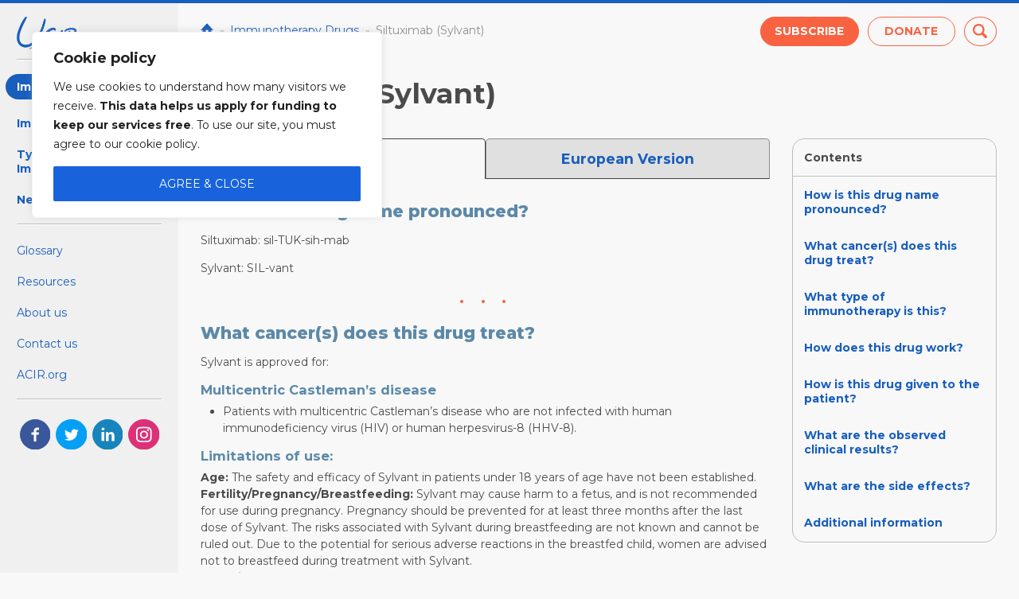

--- FILE ---
content_type: text/html; charset=UTF-8
request_url: https://www.ucir.org/immunotherapy-drugs/siltuximab
body_size: 4907
content:
<!doctype html> <html lang=en> <head> <script>(function(w,d,s,l,i){w[l]=w[l]||[];w[l].push({'gtm.start':
    new Date().getTime(),event:'gtm.js'});var f=d.getElementsByTagName(s)[0],
    j=d.createElement(s),dl=l!='dataLayer'?'&l='+l:'';j.async=true;j.src=
    'https://www.googletagmanager.com/gtm.js?id='+i+dl;f.parentNode.insertBefore(j,f);
    })(window,document,'script','dataLayer','GTM-TDNGZ745');</script> <meta charset=utf-8> <meta http-equiv=x-ua-compatible content="ie=edge"> <meta name=viewport content="width=device-width, initial-scale=1.0"> <title>Siltuximab (Sylvant) Drug Info</title> <meta name=description content="Description of Siltuximab (Sylvant)"> <meta property="og:title" content="Siltuximab (Sylvant) Drug Info"> <meta property="og:description" content="Description of Siltuximab (Sylvant)"> <meta property="og:image" content="/images/uploads/sylvant_moa.jpg"> <link rel=icon type="image/png" href="/images/ui/favicon.png"> <link href="https://fonts.googleapis.com/css?family=Montserrat:300,400,700,800&display=swap" rel=stylesheet> <link rel=stylesheet href="/stylesheets/drugs-detail.css" media=all> <script defer src="https://www.googletagmanager.com/gtag/js?id=UA-97431733-2"></script> </head> <body class="drugs-detail mobile-sidebar-closed"> <noscript><iframe src="https://www.googletagmanager.com/ns.html?id=GTM-TDNGZ745" height=0 width=0 style="display:none;visibility:hidden"></iframe></noscript> <div id=top></div> <nav aria-label="Main navigation"> <a href="#main-content" id=skip-link>Skip to main content</a> <a href="/" title=UCIRn id=logo-link class=desktop-only> <img src="/images/ui/ucir-logo.png" alt="Understanding Cancer Immunotherapy Research" focusable=false /> </a> <hr class=desktop-only /> <ul class=primary> <li> <a class=active aria-current=page href="/immunotherapy-drugs" title="Immunotherapy Drugs"> Immunotherapy Drugs <span class="border-effect desktop-only" aria-hidden=true></span> </a> </li> <li> <a class="" aria-current=false href="/immunology-101" title="Immunology 101"> Immunology 101 <span class="border-effect desktop-only" aria-hidden=true></span> </a> </li> <li> <a class="" aria-current=false href="/therapies" title="Types of Immunotherapy"> Types of Immunotherapy <span class="border-effect desktop-only" aria-hidden=true></span> </a> </li> <li> <a class="" aria-current=false href="/news" title=News> News <span class="border-effect desktop-only" aria-hidden=true></span> </a> </li> </ul> <hr/> <ul class=secondary> <li> <a class="" aria-current=false href="/glossary" title=Glossary> Glossary <span class="border-effect desktop-only" aria-hidden=true></span> </a> </li> <li> <a class="" aria-current=false href="/resources" title=Resources> Resources <span class="border-effect desktop-only" aria-hidden=true></span> </a> </li> <li> <a class="" aria-current=false href="/about-us" title="About us"> About us <span class="border-effect desktop-only" aria-hidden=true></span> </a> </li> <li> <a class="" aria-current=false href="/contact" title="Contact us"> Contact us <span class="border-effect desktop-only" aria-hidden=true></span> </a> </li> <li> <a href="https://acir.org" title="ACIR.org"> ACIR.org <span class="border-effect desktop-only" aria-hidden=true></span> </a> </li> </ul> <hr/> <ul class=social> <li> <a href="https://www.facebook.com/ucirorg/" title="Follow us on Facebook" target=_blank rel="noopener noreferrer"> <img src="/images/ui/facebook.svg" alt=Facebook /> </a> </li> <li> <a href="https://twitter.com/UCIR_org" title="Follow us on Twitter" target=_blank rel="noopener noreferrer"> <img src="/images/ui/twitter.svg" alt=Twitter /> </a> </li> <li> <a href="https://www.linkedin.com/company/ucir/" title="Follow us on LinkedIn" target=_blank rel="noopener noreferrer"> <img src="/images/ui/linkedin.svg" alt=LinkedIn /> </a> </li> <li> <a href="https://www.instagram.com/ucir_org/" title="Follow us on Instagram" target=_blank rel="noopener noreferrer"> <img src="/images/ui/instagram.svg" alt=Instagram /> </a> </li> </ul> </nav> <header> <div id=header-nav> <nav id=header-nav-inner aria-label="Secondary navigation"> <a class=switch href="/subscribe" title="Subscribe to our newsletter"> Subscribe </a> <a class="switch hollow" href="https://ucir-donation-page.raisely.com/" title=Donate> Donate </a> <a class="switch hollow wrap" href="/search" title="Search on the UCIR website"> <img src="/images/ui/search.svg" alt="" aria-hidden=true /> <span class=visually-hidden>Search</span> </a> <a id=like-button class=off-screen href="#top" title="Subscribe to our mailing list / Donate" aria-hidden=true> <img src="/images/ui/icon-heart.svg" alt="Like icon"/> </a> </nav> </div> </header> <main id=main-content> <nav aria-label=Breadcrumb id=header-breadcrumbs class=desktop-only> <ol> <li> <a href="/"> <img src="/images/ui/home-blue.svg" alt=""/> <span class=visually-hidden>Return to the homepage</span> </a> </li> <li> <a href="/immunotherapy-drugs" title="Immunotherapy Drugs"> <span>Immunotherapy Drugs</span> </a> </li> <li> <span aria-current=page>Siltuximab (Sylvant)</span> </li> </ol> </nav> <h1>Siltuximab (Sylvant)</h1> <div class=wrapper> <div id=content> <div id=content-switch> <button type=button class=active data-region=us>US Version</button> <button type=button data-region=eu>European Version</button> </div> <article> <div class=locale-specific-content id=content-us aria-label="US Content"> <h2 id=how-is-this-drug-name-pronounced class=dynamic-anchor>How is this drug name pronounced?</h2> <div class=markdown><p>Siltuximab: sil-TUK-sih-mab</p> <p>Sylvant: SIL-vant</p> </div> <hr class=dotted /> <h2 id=what-cancers-does-this-drug-treat class=dynamic-anchor>What cancer(s) does this drug treat?</h2> <div class=markdown><p>Sylvant is approved for:</p> <h3 id=multicentric-castlemans-disease>Multicentric Castleman’s disease</h3> <ul> <li>Patients with multicentric Castleman’s disease who are not infected with human immunodeficiency virus (HIV) or human herpesvirus-8 (HHV-8).</li> </ul> <h3 id=limitations-of-use>Limitations of use:</h3> <p><strong>Age:</strong> The safety and efficacy of Sylvant in patients under 18 years of age have not been established.<br/> <strong>Fertility/Pregnancy/Breastfeeding:</strong> Sylvant may cause harm to a fetus, and is not recommended for use during pregnancy. Pregnancy should be prevented for at least three months after the last dose of Sylvant. The risks associated with Sylvant during breastfeeding are not known and cannot be ruled out. Due to the potential for serious adverse reactions in the breastfed child, women are advised not to breastfeed during treatment with Sylvant.<br/> <strong>Infections:</strong> Sylvant should not be administered to patients with severe infections until the infection goes away. Sylvant may mask signs of an infection (e.g., by reducing fever) and patients should be carefully monitored by a physician during treatment with Sylvant in order to detect infections.<br/> <strong>Vaccinations:</strong> Patients should not receive live virus vaccinations (e.g., chickenpox or measles, mumps, and rubella (MMR)) during treatment with Sylvant.<br/> <strong>Interactions with other drugs:</strong> Dose adjustments may become necessary for patients treated with CYP450 substrates (e.g., warfarin, cyclosporin, theophylline) or CYP3A4 substrate drugs (e.g., oral contraceptives, lovastatin, atorvastatin) at the start or discontinuation of treatment with Sylvant.</p> </div> <hr class=dotted /> <h2 id=what-type-of-immunotherapy-is-this class=dynamic-anchor>What type of immunotherapy is this?</h2> <div class=markdown><p><a href="https://ucir.org/therapies/antibody-based-therapy">Antibody therapy</a></p> <ul> <li><a href="https://ucir.org/glossary#cell%20growth">Cell growth</a> inhibitor</li> </ul> </div> <hr class=dotted /> <h2 id=how-does-this-drug-work class=dynamic-anchor>How does this drug work?</h2> <div class=markdown><ul> <li>Target: IL-6</li> </ul> <p>Sylvant is an <a href="https://ucir.org/glossary#Antibody">antibody</a> that attaches to a <a href="https://ucir.org/glossary#Protein">protein</a> molecule called <a href="https://ucir.org/glossary#Interleukin%20%28IL%29">interleukin</a> 6 (IL-6). IL-6 is produced by many different types of immune cells, including <a href="https://ucir.org/glossary#T%20cell">T cells</a>, <a href="https://ucir.org/glossary#B%20Cell">B cells</a>, and <a href="https://ucir.org/glossary#Monocyte">monocytes</a>, and when it is produced at normal levels, IL-6 plays a role in regulating the activity of the immune system. In multicentric Castleman’s disease, IL-6 is often present at higher than normal levels. Elevated levels of IL-6 cause <a href="https://ucir.org/glossary#Lymphocytes">lymphocytes</a> (particularly B cells) to multiply too rapidly and accumulate within lymph nodes, leading to the enlargement of the <a href="https://ucir.org/glossary#Lymph%20node">lymph nodes</a> and other symptoms of the disease.</p> <p>Sylvant binds to IL-6 in such a way that prevents IL-6 from binding to the IL-6 receptor (which may be floating freely in body fluids or found on the surface of immune cells). This prevents lymphocytes from multiplying out of control, thus reducing the size of the lymph nodes and other symptoms of the disease.</p> <p><img src="/images/uploads/sylvant_moa.jpg" alt="Illustration showing how Sylvant works" title="Illustration showing how Sylvant works"/></p> </div> <hr class=dotted /> <h2 id=how-is-this-drug-given-to-the-patient class=dynamic-anchor>How is this drug given to the patient?</h2> <div class=markdown><p>Prior to the administration of each dose of Sylvant, patients are checked for blood cell counts and hemoglobin levels. This is done prior to every dose during the first year of treatment, and prior to every third dose after one year.</p> <p>Sylvant is administered via a tube into a vein (intravenous infusion, or I.V.) over one hour every three weeks, and does not require a hospital stay.</p> </div> <hr class=dotted /> <h2 id=what-are-the-observed-clinical-results class=dynamic-anchor>What are the observed clinical results?</h2> <div class=markdown><p>It is important to keep in mind that each patient’s actual outcome is individual and may be different from the results found in the clinical studies. In addition, with immunotherapy, sometimes it takes several months for responses to be observed.</p> <h3 id=multicentric-castlemans-disease>Multicentric Castleman’s disease</h3> <p>In a clinical trial, 79 patients with multicentric Castleman’s disease were treated with either:</p> <ul> <li>Sylvant and best supportive care, <strong>OR</strong></li> <li>placebo and best supportive care</li> </ul> <p><img src="/images/uploads/sylvant.png" alt="Results after treatment with Sylvant and best supportive care vs placebo and best supportive care (diagram)" title="Results after treatment with Sylvant and best supportive care vs placebo and best supportive care (diagram)"/></p> </div> <hr class=dotted /> <h2 id=what-are-the-side-effects class=dynamic-anchor>What are the side effects?</h2> <div class=markdown><p>The most common side effects of Sylvant include rash, itching, upper respiratory tract infection, swelling of hands and feet, pain in limbs and joints, weight gain, diarrhea, and increased levels of uric acid in the blood. Other common side effects of Sylvant include urinary tract infection, kidney problems, low cell counts for infection-fighting <a href="https://ucir.org/glossary#Neutrophil">neutrophils</a>, low platelets, dizziness, headache, high blood pressure, nausea, abdominal pain, vomiting, acid reflux, heartburn, and canker sores.</p> <p>Sylvant can cause side effects that can become serious or life-threatening. Some of the serious side effects related to Sylvant include severe infections, severe allergic reactions, reactions related to the infusion, and development of a hole in the stomach or intestine. Sylvant should be discontinued for patients who experience severe reactions related to the infusion or severe allergic reactions to the treatment.</p> <p>Patients should report any symptoms to their healthcare provider, who can then initiate actions to limit or reverse the side effects. For a more complete list of possible side effects, see the full prescribing information.</p> </div> <hr class=dotted /> <h2 id=additional-information class=dynamic-anchor>Additional information</h2> <div class=markdown><h3 id=manufacturer>Manufacturer</h3> <p>Janssen Biotech in the US, EUSA Pharma in Europe</p> <h3 id=approval>Approval</h3> <p>FDA and EMA</p> <h3 id=links-to-drug-websites>Links to drug websites</h3> <ul> <li><strong>US:</strong> <a href="https://www.sylvant.com/">https://www.sylvant.com/</a></li> <li><strong>Europe:</strong> <a href="https://www.ema.europa.eu/en/medicines/human/EPAR/sylvant">https://www.ema.europa.eu/en/medicines/human/EPAR/sylvant</a></li> </ul> <p><em>Last updated on January 15, 2021</em></p> </div> </div> <div class=locale-specific-content id=content-eu aria-hidden=true aria-label="EU Content"> <h2 id=how-is-this-drug-name-pronounced class=dynamic-anchor>How is this drug name pronounced?</h2> <div class=markdown><p>Siltuximab: sil-TUK-sih-mab</p> <p>Sylvant: SIL-vant</p> </div> <hr class=dotted /> <h2 id=what-cancers-does-this-drug-treat class=dynamic-anchor>What cancer(s) does this drug treat?</h2> <div class=markdown><p>Sylvant is approved for:</p> <h3 id=multicentric-castlemans-disease>Multicentric Castleman’s disease</h3> <ul> <li>Patients with multicentric Castleman’s disease who are not infected with human immunodeficiency virus (HIV) or human herpesvirus-8 (HHV-8).</li> </ul> <h3 id=limitations-of-use>Limitations of use:</h3> <p><strong>Age:</strong> The safety and efficacy of Sylvant in patients under 17 years of age have not been established.<br/> <strong>Fertility/Pregnancy/Breastfeeding:</strong> Sylvant may cause harm to a fetus, and is not recommended for use during pregnancy. Pregnancy should be prevented for at least three months after the last dose of Sylvant. The risks associated with Sylvant during breastfeeding are not known and cannot be ruled out. Due to the potential for serious adverse reactions in the breastfed child, women are advised not to breastfeed during treatment with Sylvant.<br/> <strong>Infections:</strong> Sylvant should not be administered to patients with severe infections until the infection goes away. Sylvant may mask signs of an infection (e.g., by reducing fever) and patients should be carefully monitored by a physician during treatment with Sylvant in order to detect infections.<br/> <strong>Vaccinations:</strong> Patients should not receive live virus vaccinations (e.g., chickenpox or measles, mumps, and rubella (MMR)) within 4 weeks before or during treatment with Sylvant.<br/> <strong>Interactions with other drugs:</strong> Dose adjustments may become necessary for patients treated with CYP450 substrates (e.g., warfarin, cyclosporin, theophylline) or CYP3A4 substrate drugs (e.g., oral contraceptives, lovastatin, atorvastatin) at the start or discontinuation of treatment with Sylvant.</p> </div> <hr class=dotted /> <h2 id=what-type-of-immunotherapy-is-this class=dynamic-anchor>What type of immunotherapy is this?</h2> <div class=markdown><p>Cytokine therapy</p> <ul> <li><a href="https://ucir.org/glossary#cell%20growth">Cell growth</a> inhibitor</li> </ul> </div> <hr class=dotted /> <h2 id=how-does-this-drug-work class=dynamic-anchor>How does this drug work?</h2> <div class=markdown><ul> <li>Target: IL-6</li> </ul> <p>Sylvant is an <a href="https://ucir.org/glossary#Antibody">antibody</a> that attaches to a <a href="https://ucir.org/glossary#Protein">protein</a> molecule called <a href="https://ucir.org/glossary#Interleukin%20%28IL%29">interleukin</a> 6 (IL-6). IL-6 is produced by many different types of immune cells, including <a href="https://ucir.org/glossary#T%20cell">T cells</a>, <a href="https://ucir.org/glossary#B%20Cell">B cells</a>, and <a href="https://ucir.org/glossary#Monocyte">monocytes</a>, and when it is produced at normal levels, IL-6 plays a role in regulating the activity of the immune system. In multicentric Castleman’s disease, IL-6 is often present at higher than normal levels. Elevated levels of IL-6 cause <a href="https://ucir.org/glossary#Lymphocytes">lymphocytes</a> (particularly B cells) to multiply too rapidly and accumulate within <a href="https://ucir.org/glossary#Lymph%20node">lymph nodes</a>, leading to the enlargement of the lymph nodes and other symptoms of the disease.</p> <p>Sylvant binds to IL-6 in such a way that prevents IL-6 from binding to the IL-6 receptor (which may be floating freely in body fluids or is found on the surface of the immune cells). This prevents lymphocytes from multiplying out of control, thus reducing the size of the lymph nodes and other symptoms of the disease.</p> <p><img src="/images/uploads/sylvant_moa.jpg" alt="Illustration showing how Sylvant works" title="Illustration showing how Sylvant works"/></p> </div> <hr class=dotted /> <h2 id=how-is-this-drug-given-to-the-patient class=dynamic-anchor>How is this drug given to the patient?</h2> <div class=markdown><p>Prior to the administration of each dose of Sylvant, patients are checked for blood cell counts and hemoglobin levels. This is done before every dose for the first year of treatment, and before every third dose after one year.</p> <p>Sylvant is administered via a tube into a vein (intravenous infusion, or i.v.) over one hour every three weeks, and does not require a hospital stay.</p> </div> <hr class=dotted /> <h2 id=what-are-the-observed-clinical-results class=dynamic-anchor>What are the observed clinical results?</h2> <div class=markdown><p>It is important to keep in mind that each patient’s actual outcome is individual and may be different from the results found in the clinical studies. In addition, with immunotherapy, sometimes it takes several months for responses to be observed.</p> <h3 id=multicentric-castlemans-disease>Multicentric Castleman’s disease</h3> <p>In a clinical trial, 79 patients with multicentric Castleman’s disease were treated with either:</p> <ul> <li>Sylvant and best supportive care, <strong>OR</strong></li> <li>placebo and best supportive care</li> </ul> <p><img src="/images/uploads/sylvant.png" alt="Results after treatment with Sylvant and best supportive care vs placebo and best supportive care (diagram)" title="Results after treatment with Sylvant and best supportive care vs placebo and best supportive care (diagram)"/></p> <p>In another clinical trial, 60 patients with multicentric Castleman’s disease were treated with Sylvant for a <a href="https://ucir.org/glossary#Median">median</a> of 5.5 years. At a <a href="https://ucir.org/glossary#Median%20follow-up%20time">median follow-up</a> of 6 years, all patients were alive, and disease remained under control in 58 of 60 patients.</p> </div> <hr class=dotted /> <h2 id=what-are-the-side-effects class=dynamic-anchor>What are the side effects?</h2> <div class=markdown><p>The most common side effects of Sylvant include rash, itching, upper respiratory tract infection, swelling of hands and feet, pain in limbs and joints, weight gain, diarrhea, and increased levels of uric acid in the blood. Other common side effects of Sylvant include urinary tract infection, kidney problems, low cell counts for infection-fighting <a href="https://ucir.org/glossary#Neutrophil">neutrophils</a>, low platelets, dizziness, headache, high blood pressure, nausea, abdominal pain, vomiting, acid reflux, heartburn, and canker sores.</p> <p>Sylvant can cause side effects that can become serious or life-threatening. Some of the serious side effects related to Sylvant include severe infections, severe allergic reactions, and reactions related to the infusion. Sylvant should be discontinued for patients who experience severe reactions related to the infusion or severe allergic reactions to the treatment.</p> <p>Patients should report any symptoms to their healthcare provider, who can then initiate actions to limit or reverse the side effects. For a more complete list of possible side effects, see the full prescribing information.</p> </div> <hr class=dotted /> <h2 id=additional-information class=dynamic-anchor>Additional information</h2> <div class=markdown><h3 id=manufacturer>Manufacturer</h3> <p>Janssen Biotech in the US, Recordati in Europe</p> <h3 id=approval>Approval</h3> <p>FDA and EMA</p> <h3 id=links-to-drug-websites>Links to drug websites</h3> <ul> <li><strong>US:</strong> <a href="https://www.sylvant.com/">https://www.sylvant.com/</a></li> <li><strong>Europe:</strong> <a href="https://www.ema.europa.eu/en/medicines/human/EPAR/sylvant">https://www.ema.europa.eu/en/medicines/human/EPAR/sylvant</a></li> </ul> <p><em>Last updated on March 14, 2024</em></p> </div> </div> </article> </div> <div id=contextual class=sticky> <div id=aside-links-us> <aside class="aside-links desktop-only"> <header> <h2>Contents</h2> </header> <ul> <li> <a href="#how-is-this-drug-name-pronounced" title="How is this drug name pronounced?"> How is this drug name pronounced? </a> </li> <li> <a href="#what-cancers-does-this-drug-treat" title="What cancer(s) does this drug treat?"> What cancer(s) does this drug treat? </a> </li> <li> <a href="#what-type-of-immunotherapy-is-this" title="What type of immunotherapy is this?"> What type of immunotherapy is this? </a> </li> <li> <a href="#how-does-this-drug-work" title="How does this drug work?"> How does this drug work? </a> </li> <li> <a href="#how-is-this-drug-given-to-the-patient" title="How is this drug given to the patient?"> How is this drug given to the patient? </a> </li> <li> <a href="#what-are-the-observed-clinical-results" title="What are the observed clinical results?"> What are the observed clinical results? </a> </li> <li> <a href="#what-are-the-side-effects" title="What are the side effects?"> What are the side effects? </a> </li> <li> <a href="#additional-information" title="Additional information"> Additional information </a> </li> </ul> </aside> </div> <div id=aside-links-eu aria-hidden=true> <aside class="aside-links desktop-only"> <header> <h2>Contents (EU)</h2> </header> <ul> <li> <a href="#how-is-this-drug-name-pronounced" title="How is this drug name pronounced?"> How is this drug name pronounced? </a> </li> <li> <a href="#what-cancers-does-this-drug-treat" title="What cancer(s) does this drug treat?"> What cancer(s) does this drug treat? </a> </li> <li> <a href="#what-type-of-immunotherapy-is-this" title="What type of immunotherapy is this?"> What type of immunotherapy is this? </a> </li> <li> <a href="#how-does-this-drug-work" title="How does this drug work?"> How does this drug work? </a> </li> <li> <a href="#how-is-this-drug-given-to-the-patient" title="How is this drug given to the patient?"> How is this drug given to the patient? </a> </li> <li> <a href="#what-are-the-observed-clinical-results" title="What are the observed clinical results?"> What are the observed clinical results? </a> </li> <li> <a href="#what-are-the-side-effects" title="What are the side effects?"> What are the side effects? </a> </li> <li> <a href="#additional-information" title="Additional information"> Additional information </a> </li> </ul> </aside> </div> </div> <hr/> </div> </main> <footer> <div class=inner> <p>© 2020 Understanding Cancer Immunotherapy Research. All rights reserved.</p> <p>All content found on this website, including text, images, audio, or other formats were created for informational purposes only. The content is not intended to be a substitute for professional medical advice, diagnosis, or treatment. Always seek the advice of your physician or another qualified health provider with any questions you may have regarding a medical condition. Never disregard professional medical advice or delay in seeking it because of something you have read on this website.</p> </div> </footer> <div id=header-mobile class=mobile-only> <button class=open-close-nav aria-label="Open / Close navigation menu"> </button> <h2> <a href="/" title=UCIR> <img src="/images/ui/ucir-logo.png" alt='' aria-hidden=true /> <span class=visually-hidden> Understanding Cancer Immunotherapy Research </span> </a> </h2> <a class="switch hollow wrap search" href="/search" title="Search on the UCIR website"> <img src="/images/ui/search.svg" alt=Search /> </a> </div> <a id=scroll-top class=off-screen href="#top" title="Scroll to the top of the page" aria-hidden=true> <img src="/images/ui/scroll-top.svg" alt="Scroll top"/> </a> <script src="/javascripts/site.js"></script> <script src="/javascripts/components/commons/header-mobile.js"></script> <script src="/javascripts/components/commons/header-nav.js"></script> <script src="/javascripts/components/commons/scroll-top.js"></script> <script src="/javascripts/components/generic/grid-item.js"></script> <script src="/javascripts/components/generic/aside-links.js"></script> <script src="/javascripts/pages/drugs-detail.js"></script> <script async src="https://www.googletagmanager.com/gtag/js?id=G-7RTJQSHYC7"></script> <script>
        window.dataLayer = window.dataLayer || [];
        function gtag(){dataLayer.push(arguments);}
        gtag('js', new Date());

        gtag('config', 'G-7RTJQSHYC7');
    </script> </body> </html>

--- FILE ---
content_type: text/css; charset=UTF-8
request_url: https://www.ucir.org/stylesheets/drugs-detail.css
body_size: 2850
content:
*{padding:0px;margin:0px;box-sizing:border-box}a{text-decoration:none}a img{border:0px}img{max-width:100%}@media (max-width: 901px){.desktop-only{display:none}}@media (min-width: 901px){.mobile-only{display:none}}.hidden{display:none !important}.visually-hidden{clip:rect(0 0 0 0);clip-path:inset(100%);height:1px;overflow:hidden;position:absolute;white-space:nowrap;color:transparent;width:1px}html{font-size:18px;max-width:2000px}@media (max-width: 1601px){html{font-size:16px}}@media (max-width: 1281px){html{font-size:14px}}@media (max-width: 1025px){html{font-size:13px}}@media (max-width: 901px){html{font-size:14px}}*{font-family:"Montserrat", sans-serif}*:focus-visible{outline:2px solid #185EBD;box-shadow:0 0 4px 2px #6ba7da}@media (max-width: 901px){.desktop-only{display:none}}@media (min-width: 901px){.mobile-only{display:none}}.hidden{display:none !important}body{width:100%;min-height:100vh;background-color:#F8F8F8}body>#top{width:100vw;height:0.25em;position:fixed;top:0px;left:0px;z-index:10;background-color:#185EBD}body>nav{width:16rem;height:100vh;overflow-x:hidden;background-color:#F0F0F0;position:fixed;top:0px;left:0px;z-index:5}@media (max-width: 901px){body>nav{width:100%;transition:left 0.15s ease-in-out}}@media (max-width: 901px){body.mobile-sidebar-closed>nav{left:-100%}}body.prevent-scrolling{height:100%;overflow:hidden}body>main{width:100%;padding-left:17rem;display:block;clear:both}@media (max-width: 901px){body>main{padding-left:0rem;padding-top:5rem}}body>main>h1{font-size:2.5rem;text-align:left;padding:1rem;margin-top:1.5rem;color:#4A4A4A}body>main>.wrapper{max-width:1281px;clear:both}body>main>.wrapper #content{width:70%;float:left;padding-left:1rem}@media (max-width: 901px){body>main>.wrapper #content{width:100%;float:none;padding:1rem}}body>main>.wrapper #contextual{float:right;width:30%;padding:2rem;padding-top:0rem}@media (max-width: 901px){body>main>.wrapper #contextual{display:none}}body>main>.wrapper #contextual.sticky{position:sticky;top:0px}body>main>.wrapper>hr{clear:both;border:0px;overflow:hidden;border-bottom:1px solid #bdbcbc;box-shadow:1px 1px 0px white;max-width:70%;min-width:51rem;margin-left:1rem}@media (max-width: 901px){body>main>.wrapper>hr{max-width:unset !important;margin:auto;width:85%;padding-left:0rem}}.grid-item{display:inline-block;vertical-align:top;margin:0rem 1rem 1.5rem 0rem;width:45%;width:calc(50% - 1.25rem);height:25rem;border-radius:0.8rem;box-shadow:3px 1px 6px rgba(150,150,150,0.3);overflow:hidden;transition:box-shadow 0.25s ease-in-out;border:1px solid #E0E0E0}.grid-item:hover{box-shadow:3px 1px 9px rgba(150,150,150,0.5)}@media (max-width: 541px){.grid-item{width:100%;margin-left:0rem}}.grid-item>a{display:inline-block;color:#424242;height:100%;width:100%}.grid-item>a>img{object-fit:cover;height:50%;width:100%;border-radius:0.8rem 0.8rem 0 0}.grid-item>a>div{padding:0 1rem 0 1rem}.grid-item>a>div>h2{text-align:left;color:#185EBD;font-size:1.2rem;padding-top:0.5rem}.grid-item>a>div>time{text-align:left;color:#F96241;font-size:0.85rem;font-weight:lighter;padding-top:0.5rem}.grid-item>a>div>p{color:#424242;text-align:left;font-size:1rem;font-weight:lighter;width:100%;padding-top:0.5rem;line-height:1.8rem;overflow:hidden;text-overflow:ellipsis;display:-webkit-box;-webkit-line-clamp:2;-webkit-box-orient:vertical}.switch{display:inline-block;min-width:11ch;padding:0.6rem;padding-left:1.25rem;padding-right:1.25rem;border-radius:2rem;transition:border-radius 0.25s ease-out;background-color:#F96241;border:0.075rem solid #F96241;vertical-align:middle;text-align:center;font-size:1rem;font-weight:600;text-transform:uppercase;color:white;cursor:pointer}.switch:hover{border-radius:1rem}.switch.hollow{background-color:transparent;color:#F96241}.switch.wrap,.switch.hollow.wrap{min-width:0px;min-width:unset;padding:0.6rem;padding-left:0.75rem;padding-right:0.75rem;border-radius:50%;transition:border-radius 0.25s ease-out}.switch.wrap img,.switch.hollow.wrap img{vertical-align:top}.switch.wrap:hover,.switch.hollow.wrap:hover{border-radius:45%}.markdown{display:block;overflow:hidden}.markdown p{color:#4A4A4A;text-shadow:1px 1px 1px white;font-size:1rem;margin-bottom:1rem;line-height:1.5rem}.markdown ul,.markdown ol{clear:both;margin-left:2rem;margin-bottom:1rem}.markdown ul li,.markdown ol li{margin-bottom:0.5rem;line-height:1.5rem;color:#4A4A4A}.markdown ul li ul,.markdown ul li ol,.markdown ol li ul,.markdown ol li ol{clear:both;margin-left:2rem;margin-bottom:1rem}.markdown ul li ul li,.markdown ul li ol li,.markdown ol li ul li,.markdown ol li ol li{margin-bottom:0}.markdown a{color:#185EBD}.markdown a:hover{text-decoration:underline}.markdown h1,.markdown h2,.markdown h3,.markdown h4,.markdown h5,.markdown h6{color:#4A4A4A}.markdown h2{color:#185EBD;margin-bottom:0.5rem}.markdown h3{color:#5C89A8;margin-bottom:.5rem}.markdown h4{margin-bottom:.25rem}.markdown h5{color:#002B49;margin-bottom:0.5rem;font-size:1rem}.markdown img{display:block;float:left;max-width:50%;margin:0 1rem 0.15rem 0;border:1px solid #E0E0E0;border-radius:10px}.markdown img[alt*="(diagram)"]{border:none;border-radius:0;margin-top:0.5rem;margin-bottom:0.5rem}@media (max-width: 901px){.markdown img{max-width:95%;float:none;margin:auto;margin-bottom:1.5rem}}.markdown img.banner{display:block;min-width:100%;clear:both;margin:auto;float:none;margin-bottom:1rem;border:1px solid #E0E0E0;border-radius:10px}@media (max-width: 901px){.markdown img.banner{max-width:100%}}.markdown blockquote{width:90%;margin:0 0 1rem 2.5rem;padding:1rem;background-color:#F0F0F0;border-radius:10px}.markdown blockquote p{font-style:italic;font-size:1.15rem;margin:0}.markdown hr{display:block;height:0px;border:0;border-bottom:1px solid #bdbcbc;box-shadow:1px 1px 0px white;margin-bottom:1.5rem;padding:0}.aside-links{border:0.075rem solid #bdbcbc;border-radius:15px;box-shadow:1px 1px 0px white;margin-bottom:1.5rem;overflow:hidden}.aside-links>header>h2{border-bottom:0.075rem solid #bdbcbc;box-shadow:1px 1px 0px white;color:#4A4A4A;font-size:1rem;padding:1rem}.aside-links a{display:block;padding:1rem;text-decoration:none}.aside-links>ul>li.active{color:#F0F0F0;background-color:#185EBD}.aside-links>ul>li.active a{color:#F0F0F0}.aside-links>ul>li>a{color:#185EBD;font-weight:bold}.aside-links>ul>li>a:hover{background-color:#185EBD;color:#F0F0F0}.aside-links>ul>li>ul{list-style:disc;list-style-position:inside;color:#002B49}.aside-links>ul>li>ul li{padding-left:2rem}.aside-links>ul>li>ul li:hover,.aside-links>ul>li>ul li.active{color:#F0F0F0;background-color:#185EBD}.aside-links>ul>li>ul li:hover a,.aside-links>ul>li>ul li.active a{color:inherit}.aside-links>ul>li>ul>li>a{color:#002B49;font-weight:normal;display:inline-block;width:calc(100% - 3rem)}hr.dotted{border:0px;box-shadow:unset;clear:both}hr.dotted::after{display:block;width:100%;margin:auto;margin-bottom:1rem;content:'• • •';color:#F96241;text-align:center;font-size:1.75em;letter-spacing:0.25em}#header-breadcrumbs{padding:1rem;padding-left:1rem;padding-top:2.1rem;max-width:calc(100% - 385px);white-space:nowrap;overflow:hidden}@media (max-width: 1281px){#header-breadcrumbs{max-width:calc(100% - 340px)}}@media (max-width: 1025px){#header-breadcrumbs{max-width:calc(100% - 315px)}}#header-breadcrumbs>*{color:#8d8d8d}#header-breadcrumbs>ol{list-style:none}#header-breadcrumbs>ol *{display:inline-block}#header-breadcrumbs>ol>li>a{text-decoration:none;color:#185EBD}#header-breadcrumbs>ol li+li:before{padding:.25rem;font-size:.9rem;content:"»"}body>nav{padding:1.5rem;overflow-x:visible}@media (max-width: 901px){body>nav{padding:0rem;padding-top:7rem;z-index:4}}body>nav>a#skip-link{font-size:1rem;padding:1rem;text-decoration:underline;color:white;background-color:#002B49;position:fixed;top:0;left:0;transform:translateY(-3rem);z-index:9999}body>nav>a#skip-link:focus{transform:translateY(0)}@media (prefers-reduced-motion: no-preference){body>nav a#skip-link{transition:transform .5s ease-in-out}}body>nav>hr{border:0px;overflow:hidden;border-bottom:1px solid #bdbcbc;box-shadow:1px 1px 0px white;margin-bottom:1rem}@media (max-width: 901px){body>nav>hr{margin-left:5rem;margin-right:5rem}}body>nav>a#logo-link{display:block;margin-bottom:0.4rem}body>nav>a#logo-link img{width:6.75rem}body>nav>ul.primary,body>nav>ul.secondary{list-style-position:inside}@media (max-width: 901px){body>nav>ul.primary,body>nav>ul.secondary{text-align:center}}body>nav>ul.primary li,body>nav>ul.secondary li{list-style-type:none;padding-top:0.75rem;padding-bottom:0.75rem}body>nav>ul.primary li a,body>nav>ul.secondary li a{color:#185EBD;font-size:1rem;transition:color 0.2s ease-in-out;position:relative;display:inline-block}body>nav>ul.primary li a.active,body>nav>ul.secondary li a.active{background-color:#185EBD;margin-left:-1rem;color:white;border-top-left-radius:20px;border-bottom-left-radius:20px;padding:0.5rem 1rem 0.5rem 1rem;padding-right:2rem;display:block;width:123%;position:relative}body>nav>ul.primary li a.active span.border-effect,body>nav>ul.secondary li a.active span.border-effect{position:absolute;bottom:-0.53rem;right:0rem;display:block;width:0;height:0;border-top:0.55rem solid #002B49;border-right:0.55rem solid transparent}@media (max-width: 901px){body>nav>ul.primary li a.active,body>nav>ul.secondary li a.active{border-radius:20px;padding:0.5rem 2.5rem;margin-left:0;text-align:center;width:unset;display:inline}body>nav>ul.primary li a.active span.border-effect,body>nav>ul.secondary li a.active span.border-effect{display:none}}body>nav>ul.primary li a.active:hover,body>nav>ul.secondary li a.active:hover{color:white}body>nav>ul.primary li a:hover,body>nav>ul.secondary li a:hover{color:#6ba7da}body>nav>ul.primary li:last-of-type,body>nav>ul.secondary li:last-of-type{padding-bottom:1.5rem}body>nav>ul.primary li a{font-weight:600}body>nav>ul.primary li a.active{margin-top:-0.5rem}body>nav ul.secondary>li>a.active{margin-bottom:-0.5rem}@media (max-width: 901px){body>nav ul.secondary>li>a.active{padding:0.5rem 2.5rem}}body>nav ul.social{list-style-position:inside;clear:both;padding-top:0.5rem}@media (max-width: 901px){body>nav ul.social{padding-left:5rem;padding-right:5rem;text-align:center}}body>nav ul.social li{list-style-type:none;display:block;width:25%;padding:0.25rem;float:left;text-align:center;position:relative;top:0px;transition:top 0.2s ease-in-out}body>nav ul.social li:hover{top:-0.25rem}#header-nav.open-mobile-overlay{height:100vh;width:100vw;z-index:100;position:fixed;top:0;left:0;opacity:1;background-color:rgba(0,0,0,0.5)}#header-nav #header-nav-inner{position:absolute;top:0px;right:0px;padding:1rem;padding-top:1.5rem;padding-right:2rem}#header-nav #header-nav-inner>a{margin-left:0.5rem}#header-nav #header-nav-inner #like-button{z-index:150;display:none;width:3rem;height:3rem;position:fixed;bottom:1rem;right:1rem;opacity:1;transition:all 0.2s ease-in-out}@media (max-width: 901px){#header-nav #header-nav-inner #like-button{display:block}}#header-nav #header-nav-inner #like-button img{display:block;width:100%;height:100%;object-fit:contain}#header-nav #header-nav-inner #like-button.off-screen{bottom:-5rem;opacity:0}#header-nav #header-nav-inner #like-button:hover{bottom:1.2rem}@media (min-width: 1601px){#header-nav #header-nav-inner{right:unset;left:calc(1601px - 24rem)}}@media (max-width: 901px){#header-nav #header-nav-inner.active{display:flex;flex-direction:column;justify-content:space-evenly;position:fixed;top:unset;bottom:4.5rem;right:1rem;padding:0}#header-nav #header-nav-inner.active a{margin-bottom:.75rem}#header-nav #header-nav-inner.active a.hidden{display:none}#header-nav #header-nav-inner.active :nth-child(2){background-color:white}#header-nav #header-nav-inner.active :nth-child(3){display:none}}#header-statement{margin-top:1rem;font-size:1.35rem;color:#6ba7da;max-width:calc(100% - 24rem)}#header-mobile{position:fixed;width:100%;top:0px;left:0px;background-color:white;padding:1rem;padding-top:1.25rem;z-index:5}#header-mobile h2{text-align:center}#header-mobile h2 img{width:7rem}#header-mobile .open-close-nav{position:absolute;top:2.15rem;left:1.5rem;width:1.45rem;height:1.45rem;background-color:transparent;border:0px;background-image:url("/images/ui/hamburger-menu-close.svg");background-position:center center;background-repeat:no-repeat;background-size:contain;cursor:pointer}#header-mobile .search{position:absolute;top:1.6rem;right:0.75rem;border:unset}body.mobile-sidebar-closed #header-mobile .open-close-nav{background-image:url("/images/ui/hamburger-menu-open.svg")}#scroll-top{z-index:10;display:block;width:3rem;height:3rem;position:fixed;bottom:1rem;right:1rem;opacity:1;transition:all 0.2s ease-in-out}@media (max-width: 901px){#scroll-top{display:none}}#scroll-top img{display:block;width:100%;height:100%;object-fit:contain}#scroll-top.off-screen{bottom:-5rem;opacity:0}#scroll-top:hover{bottom:1.2rem}footer{clear:both;padding-top:2rem;padding-left:17rem;padding-bottom:1.5rem}footer .inner{padding-left:1rem}@media (max-width: 901px){footer{padding-left:1.5rem;padding-right:1.5rem}}footer p{color:#6d6d6d;margin-bottom:1rem;font-size:0.85rem;line-height:1.35rem;max-width:51rem}@media (max-width: 901px){footer p{max-width:unset}}body.drugs-detail .wrapper div#content div#content-switch{width:100%;display:flex;margin-top:1.5rem}body.drugs-detail .wrapper div#content div#content-switch button{width:50%;padding:1rem 0;cursor:pointer;font-weight:bold;font-size:1.25rem;border-top-left-radius:5px;border-top-right-radius:5px;border:1px solid #8d8d8d;border-bottom:1px solid #424242;background-color:#E0E0E0;color:#185EBD}body.drugs-detail .wrapper div#content div#content-switch button.active{border:1px solid #424242;border-bottom:none;background-color:#F8F8F8;color:#424242}body.drugs-detail .wrapper div#content div#content-switch button#us-button.active{border-right:none}body.drugs-detail .wrapper div#content div#content-switch button#eu-button.active{border-left:none}body.drugs-detail .wrapper div#content div#content-switch button:focus{outline:0}body.drugs-detail .wrapper div#content article{margin-top:2rem}body.drugs-detail .wrapper div#content article .locale-specific-content h2{color:#5C89A8;font-weight:800;margin-bottom:1rem}body.drugs-detail .wrapper div#content article .locale-specific-content div.markdown img{float:none;width:100%;max-width:unset}body.drugs-detail .wrapper #contextual{padding-top:1.5rem}

--- FILE ---
content_type: image/svg+xml
request_url: https://www.ucir.org/images/ui/scroll-top.svg
body_size: 703
content:
<?xml version="1.0" encoding="UTF-8"?>
<svg width="40px" height="40px" viewBox="0 0 40 40" version="1.1" xmlns="http://www.w3.org/2000/svg" xmlns:xlink="http://www.w3.org/1999/xlink">
    <!-- Generator: Sketch 51.1 (57501) - http://www.bohemiancoding.com/sketch -->
    <title>Top</title>
    <desc>Created with Sketch.</desc>
    <defs></defs>
    <g id="Design" stroke="none" stroke-width="1" fill="none" fill-rule="evenodd">
        <g id="1-Home" transform="translate(-1205.000000, -2207.000000)">
            <g id="Top" transform="translate(1205.000000, 2207.000000)">
                <g>
                    <rect id="Rectangle-15" fill="#F96241" x="0" y="0" width="40" height="40" rx="20"></rect>
                    <polyline id="Stroke-563" stroke="#FFFFFF" stroke-width="3" stroke-linecap="round" stroke-linejoin="round" points="29 24.0869565 20 13.9130435 11 24.0869565"></polyline>
                </g>
            </g>
        </g>
    </g>
</svg>

--- FILE ---
content_type: image/svg+xml
request_url: https://www.ucir.org/images/ui/linkedin.svg
body_size: 476
content:
<?xml version="1.0" encoding="UTF-8"?>
<svg width="40px" height="40px" viewBox="0 0 40 40" version="1.1" xmlns="http://www.w3.org/2000/svg" xmlns:xlink="http://www.w3.org/1999/xlink">
    <!-- Generator: Sketch 60.1 (88133) - https://sketch.com -->
    <title>Linkedin-Color</title>
    <desc>Created with Sketch.</desc>
    <g id="Updates" stroke="none" stroke-width="1" fill="none" fill-rule="evenodd">
        <g id="1E-Home" transform="translate(-135.000000, -654.000000)">
            <g id="Sidebar" transform="translate(30.000000, 20.000000)">
                <g id="Social" transform="translate(5.000000, 634.000000)">
                    <g id="LinkedIn" transform="translate(100.000000, 0.000000)">
                        <g id="Linkedin-Color">
                            <circle id="Oval" fill="#1784BC" cx="20" cy="20" r="20"></circle>
                            <path d="M24.6685987,16.6638656 C27.058238,16.6638656 28.8500004,18.2649892 28.8500004,21.7063775 L28.8500004,28.6171785 L25.2178981,28.6171785 L25.2178981,22.1398206 C25.2178981,20.6321114 24.6910191,19.608289 23.3775583,19.608289 C22.3742461,19.608289 21.7782375,20.3014242 21.514798,20.9684034 C21.417643,21.2056761 21.3933543,21.5419681 21.3933543,21.8763918 L21.3933543,28.6153102 L17.7593837,28.6153102 L17.7593837,20.6563991 C17.7593837,19.1972654 17.7126745,17.9772727 17.6640971,16.9272943 L20.8197661,16.9272943 L20.9860506,18.5508374 L21.0589169,18.5508374 C21.5372184,17.7885755 22.7086835,16.6638656 24.6685987,16.6638656 Z M15.6321022,16.6638656 L15.6321022,28.3518814 L12,28.3518814 L12,16.6638656 L15.6321022,16.6638656 Z M13.9356265,11 C15.1070916,11 15.8245439,11.788418 15.8469642,12.8141086 C15.8469642,13.8192481 15.1070916,14.6319538 13.8889174,14.6319538 C12.741741,14.6319538 12,13.8192481 12,12.8141086 C12,11.788418 12.7641614,11 13.9356265,11 Z" id="Combined-Shape" fill="#FFFFFF"></path>
                        </g>
                    </g>
                </g>
            </g>
        </g>
    </g>
</svg>

--- FILE ---
content_type: application/javascript; charset=UTF-8
request_url: https://www.ucir.org/javascripts/components/commons/header-nav.js
body_size: 340
content:
document.addEventListener("DOMContentLoaded",(function(){const e=document.querySelector("#header-nav"),t=document.querySelector("#header-nav-inner"),n=document.querySelector("#like-button");if(!n||!e||!t)return;let o=!1;n.addEventListener("click",(function(){document.querySelector("body").classList.toggle("prevent-scrolling"),e.classList.toggle("open-mobile-overlay"),t.classList.toggle("active"),n.classList.toggle("active")}));const c=function(){o=!o,n.classList.toggle("off-screen")};let l=null;document.addEventListener("scroll",(function(){(window.scrollY>10&&!1===o||window.scrollY<=10&&!0===o)&&(l&&cancelAnimationFrame(l),l=requestAnimationFrame(c))}))}));

--- FILE ---
content_type: image/svg+xml
request_url: https://www.ucir.org/images/ui/icon-heart.svg
body_size: 246
content:
<?xml version="1.0" encoding="UTF-8"?>
<svg width="60px" height="60px" viewBox="0 0 60 60" version="1.1" xmlns="http://www.w3.org/2000/svg" xmlns:xlink="http://www.w3.org/1999/xlink">
    <!-- Generator: Sketch 61.2 (89653) - https://sketch.com -->
    <title>Group 3</title>
    <desc>Created with Sketch.</desc>
    <g id="Phone" stroke="none" stroke-width="1" fill="none" fill-rule="evenodd">
        <g id="Mobile-1A-Home" transform="translate(-304.000000, -1038.000000)">
            <g id="Group-3" transform="translate(304.000000, 1038.000000)">
                <rect id="Rectangle-15" fill="#F96241" x="0" y="0" width="60" height="60" rx="30"></rect>
                <path d="M26.6446088,15 C31.1685971,15 34.8518766,18.6051583 34.9867429,23.0837277 L34.990569,23.3237078 C39.3593175,23.5038489 42.8646669,27.0404212 42.9961739,31.4074355 L43,31.6618539 C43,36.1544114 39.4512607,39.8171244 34.9907279,39.9933609 L34.990569,40 L18,40 L18,23.3237078 L18,23.3381461 C18,18.7331152 21.7286525,15 26.3459602,15 L26.6446088,15 Z" id="Combined-Shape" fill="#FFFFFF" transform="translate(30.500000, 27.500000) rotate(-45.000000) translate(-30.500000, -27.500000) "></path>
            </g>
        </g>
    </g>
</svg>

--- FILE ---
content_type: image/svg+xml
request_url: https://www.ucir.org/images/ui/home-blue.svg
body_size: 597
content:
<?xml version="1.0" encoding="UTF-8"?>
<svg width="16px" height="14px" viewBox="0 0 16 14" version="1.1" xmlns="http://www.w3.org/2000/svg" xmlns:xlink="http://www.w3.org/1999/xlink">
    <!-- Generator: Sketch 60.1 (88133) - https://sketch.com -->
    <title>Home</title>
    <desc>Created with Sketch.</desc>
    <g id="Updates" stroke="none" stroke-width="1" fill="none" fill-rule="evenodd">
        <g id="3A-Immunotherapies-Sort" transform="translate(-290.000000, -33.000000)" fill="#185EBD">
            <g id="Breadcrumb" transform="translate(290.000000, 31.000000)">
                <path d="M8,2.30999994 L16,10.9253846 L13.538,10.9249999 L13.5384615,15.6900001 L9.5,15.6900001 L9.5,10.7669231 L6.5,10.7669231 L6.5,15.6900001 L2.46153846,15.6900001 L2.461,10.9249999 L0,10.9253846 L8,2.30999994 Z" id="Home"></path>
            </g>
        </g>
    </g>
</svg>

--- FILE ---
content_type: application/javascript; charset=UTF-8
request_url: https://www.ucir.org/javascripts/components/commons/header-mobile.js
body_size: -70
content:
document.addEventListener("DOMContentLoaded",(function(){document.querySelector("#header-mobile .open-close-nav").addEventListener("click",(function(e){e.preventDefault(),document.querySelector("body").classList.toggle("mobile-sidebar-closed")}))}));

--- FILE ---
content_type: application/javascript; charset=UTF-8
request_url: https://www.ucir.org/javascripts/site.js
body_size: -213
content:
document.addEventListener("DOMContentLoaded",(function(){}));

--- FILE ---
content_type: application/javascript; charset=UTF-8
request_url: https://www.ucir.org/javascripts/pages/drugs-detail.js
body_size: 641
content:
document.addEventListener("DOMContentLoaded",(function(){function e(e){if("us"===e||"eu"===e){for(const e of["us","eu"])i[e].content.remove(),i[e].asideLinks.remove(),i[e].content.setAttribute("aria-hidden",!0),i[e].asideLinks.setAttribute("aria-hidden",!0);i[e].content.removeAttribute("aria-hidden"),i[e].asideLinks.removeAttribute("aria-hidden"),t.appendChild(i[e].content),n.appendChild(i[e].asideLinks);for(let t of o)e===t.dataset.region?t.classList.add("active"):t.classList.remove("active")}}const t=document.querySelector("#content article"),n=document.querySelector("#contextual"),o=document.querySelectorAll("#content-switch button"),i={us:{content:document.querySelector("#content-us"),asideLinks:document.querySelector("#aside-links-us")},eu:{content:document.querySelector("#content-eu"),asideLinks:document.querySelector("#aside-links-eu")}};for(let t of o)t.addEventListener("click",(function(t){e(t.target.dataset.region)}));o.length>0&&e("us")}));

--- FILE ---
content_type: application/javascript; charset=UTF-8
request_url: https://www.ucir.org/javascripts/components/generic/grid-item.js
body_size: 98
content:
document.addEventListener("DOMContentLoaded",(function(){const e=document.getElementById("load-more");if(!e)return;let t=document.querySelectorAll(".grid-item"),n=document.querySelectorAll(".grid-item.hidden"),d=6,l=t.length-n.length;l<d||e.addEventListener("click",(function(n){n.preventDefault();let i=0;for(let e=l;e<l+d&&t[e];e++)t[e].classList.remove("hidden"),i++;l+=i,l==t.length&&e.classList.add("hidden")}))}));

--- FILE ---
content_type: application/javascript; charset=UTF-8
request_url: https://www.ucir.org/javascripts/components/generic/aside-links.js
body_size: 236
content:
document.addEventListener("DOMContentLoaded",(function(){function e(){if(l=document.querySelector("#contextual.sticky aside.aside-links"),c=document.querySelectorAll("#contextual.sticky aside > ul > li > a"),u=document.querySelectorAll("#content .dynamic-anchor"),l&&c&&u){d=[];for(let e=0;e<u.length;e++)d.push({id:u[e].id,offsetTop:u[e].offsetTop-50})}}function t(){let e=document.querySelector(".aside-links .active");e&&(e.classList.remove("active"),e.querySelector("a").setAttribute("aria-current",!1))}function n(e){t();let n=document.querySelector(".aside-links [href*="+e+"]").parentElement;n.classList.add("active"),n.querySelector("a").setAttribute("aria-current",!0)}function o(e){t();const n=window.location.origin+window.location.pathname,o=e.href.substr(n.length);if("#"!==o[0])return!0;let i=document.querySelector(o).offsetTop;window.scrollTo({top:i-24,left:0,behavior:"smooth"})}function i(){if(window.innerWidth<901)return!0;let o=window.scrollY;if(o<100)t();else{if(e(),o+window.innerHeight>=r.clientHeight)for(let e=d.length-1;e>0;e--)if(d[e].offsetTop>0)return void n(d[e].id);for(let e=0;e<d.length;e++){let t=99999;if(d[e+1]&&(t=d[e+1].offsetTop),d[e].offsetTop>0&&o>=d[e].offsetTop&&o<t)return void n(d[e].id)}}}const r=document.querySelector("body");let l=[],c=[],u=[],d=[];e();for(let e=0;e<c.length;e++)c[e].addEventListener("click",(function(e){e.preventDefault(),o(e.target)}));let a=null;window.addEventListener("scroll",(function(){a&&window.cancelAnimationFrame(a),a=requestAnimationFrame(i)}))}));

--- FILE ---
content_type: image/svg+xml
request_url: https://www.ucir.org/images/ui/facebook.svg
body_size: 225
content:
<?xml version="1.0" encoding="UTF-8"?>
<svg width="40px" height="40px" viewBox="0 0 40 40" version="1.1" xmlns="http://www.w3.org/2000/svg" xmlns:xlink="http://www.w3.org/1999/xlink">
    <!-- Generator: Sketch 60.1 (88133) - https://sketch.com -->
    <title>Facebook-Color</title>
    <desc>Created with Sketch.</desc>
    <g id="Updates" stroke="none" stroke-width="1" fill="none" fill-rule="evenodd">
        <g id="1E-Home" transform="translate(-35.000000, -654.000000)">
            <g id="Sidebar" transform="translate(30.000000, 20.000000)">
                <g id="Social" transform="translate(5.000000, 634.000000)">
                    <g id="Facebook">
                        <g id="Facebook-Color">
                            <circle id="Oval" fill="#39579A" cx="20" cy="20" r="20"></circle>
                            <path d="M24.99875,14.1290625 L22.1428125,14.1290625 C21.804375,14.1290625 21.4283333,14.574375 21.4283333,15.1661458 L21.4283333,17.2284375 L25.0007292,17.2284375 L24.4604167,20.1694792 L21.4283333,20.1694792 L21.4283333,28.9985417 L18.0578125,28.9985417 L18.0578125,20.1694792 L15,20.1694792 L15,17.2284375 L18.0578125,17.2284375 L18.0578125,15.4986458 C18.0578125,13.0167708 19.7796875,11 22.1428125,11 L24.99875,11 L24.99875,14.1290625 L24.99875,14.1290625 Z" id="Shape" fill="#FFFFFF"></path>
                        </g>
                    </g>
                </g>
            </g>
        </g>
    </g>
</svg>

--- FILE ---
content_type: image/svg+xml
request_url: https://www.ucir.org/images/ui/search.svg
body_size: 340
content:
<?xml version="1.0" encoding="UTF-8"?>
<svg width="18px" height="18px" viewBox="0 0 18 18" version="1.1" xmlns="http://www.w3.org/2000/svg" xmlns:xlink="http://www.w3.org/1999/xlink">
    <!-- Generator: Sketch 60.1 (88133) - https://sketch.com -->
    <title>Search</title>
    <desc>Created with Sketch.</desc>
    <g id="Updates" stroke="none" stroke-width="1" fill="none" fill-rule="evenodd">
        <g id="1E-Home" transform="translate(-1216.000000, -31.000000)" fill="#F96241">
            <g id="Utilities" transform="translate(905.000000, 20.000000)">
                <g id="Search" transform="translate(300.000000, 0.000000)">
                    <g transform="translate(11.000000, 11.000000)" id="Shape">
                        <path d="M17.5047112,15.1135318 L13.5435279,11.1525965 C14.2332133,10.0358719 14.65018,8.73321439 14.65018,7.32463142 C14.65018,3.27918114 11.3707936,0 7.32509,0 C3.27938645,0 0,3.27918114 0,7.32463142 C0,11.3700817 3.27938645,14.6492628 7.32509,14.6492628 C8.73376115,14.6492628 10.0365002,14.2323223 11.1521678,13.5438069 L15.114478,17.5047422 C15.774863,18.1650859 16.8443262,18.1650859 17.5047112,17.5047422 C18.1650963,16.8443985 18.1650963,15.7738755 17.5047112,15.1135318 L17.5047112,15.1135318 Z M7.32509,12.3955301 C4.52465175,12.3955301 2.25387385,10.1248944 2.25387385,7.32463142 C2.25387385,4.52436849 4.52465175,2.25373274 7.32509,2.25373274 C10.1255283,2.25373274 12.3963062,4.52436849 12.3963062,7.32463142 C12.3963062,10.1248944 10.1255283,12.3955301 7.32509,12.3955301 L7.32509,12.3955301 Z"></path>
                    </g>
                </g>
            </g>
        </g>
    </g>
</svg>

--- FILE ---
content_type: image/svg+xml
request_url: https://www.ucir.org/images/ui/twitter.svg
body_size: 645
content:
<?xml version="1.0" encoding="UTF-8"?>
<svg width="40px" height="40px" viewBox="0 0 40 40" version="1.1" xmlns="http://www.w3.org/2000/svg" xmlns:xlink="http://www.w3.org/1999/xlink">
    <!-- Generator: Sketch 60.1 (88133) - https://sketch.com -->
    <title>Twittwe-Color</title>
    <desc>Created with Sketch.</desc>
    <g id="Updates" stroke="none" stroke-width="1" fill="none" fill-rule="evenodd">
        <g id="1E-Home" transform="translate(-85.000000, -654.000000)">
            <g id="Sidebar" transform="translate(30.000000, 20.000000)">
                <g id="Social" transform="translate(5.000000, 634.000000)">
                    <g id="Twitter" transform="translate(50.000000, 0.000000)">
                        <g id="Twittwe-Color">
                            <circle id="Oval" fill="#059FF5" cx="20" cy="20" r="20"></circle>
                            <path d="M27.3716667,16.693125 C27.3795833,16.8554167 27.3815625,17.0177083 27.3815625,17.1760417 C27.3815625,22.1239583 23.6191667,27.8259375 16.735625,27.8259375 C14.621875,27.8259375 12.6545833,27.2084375 11,26.1436458 C11.2909375,26.1792708 11.5897917,26.193125 11.8926042,26.193125 C13.6461458,26.193125 15.2591667,25.5973958 16.5396875,24.5919792 C14.9029167,24.5603125 13.5214583,23.4796875 13.0444792,21.9953125 C13.2720833,22.036875 13.505625,22.060625 13.7470833,22.060625 C14.0875,22.060625 14.42,22.0151042 14.7327083,21.93 C13.0207292,21.585625 11.7303125,20.0735417 11.7303125,18.260625 L11.7303125,18.2151042 C12.235,18.4941667 12.8129167,18.664375 13.4264583,18.6841667 C12.4210417,18.01125 11.7619792,16.8672917 11.7619792,15.5669792 C11.7619792,14.8821875 11.9460417,14.2369792 12.2686458,13.6847917 C14.1152083,15.9489583 16.8702083,17.4372917 19.9814583,17.5976042 C19.9161458,17.3225 19.8844792,17.0375 19.8844792,16.7426042 C19.8844792,14.6783333 21.5588542,13 23.6270833,13 C24.7017708,13 25.6755208,13.4552083 26.3583333,14.1835417 C27.2113542,14.0133333 28.0109375,13.7045833 28.7333333,13.2751042 C28.4542708,14.1479167 27.8625,14.8821875 27.0886458,15.3472917 C27.8466667,15.2542708 28.5670833,15.054375 29.2380208,14.7555208 C28.7372917,15.505625 28.1019792,16.1666667 27.3716667,16.693125 L27.3716667,16.693125 Z" id="Shape" fill="#FFFFFF"></path>
                        </g>
                    </g>
                </g>
            </g>
        </g>
    </g>
</svg>

--- FILE ---
content_type: image/svg+xml
request_url: https://www.ucir.org/images/ui/instagram.svg
body_size: 1312
content:
<?xml version="1.0" encoding="UTF-8"?>
<svg width="40px" height="40px" viewBox="0 0 40 40" version="1.1" xmlns="http://www.w3.org/2000/svg" xmlns:xlink="http://www.w3.org/1999/xlink">
    <!-- Generator: Sketch 60.1 (88133) - https://sketch.com -->
    <title>Instagram-Color</title>
    <desc>Created with Sketch.</desc>
    <g id="Updates" stroke="none" stroke-width="1" fill="none" fill-rule="evenodd">
        <g id="1E-Home" transform="translate(-185.000000, -654.000000)">
            <g id="Sidebar" transform="translate(30.000000, 20.000000)">
                <g id="Social" transform="translate(5.000000, 634.000000)">
                    <g id="Instagram" transform="translate(150.000000, 0.000000)">
                        <g id="Instagram-Color">
                            <circle id="Oval" fill="#DC3176" cx="20" cy="20" r="20"></circle>
                            <path d="M21.0240794,10.0007793 C22.8239059,10.004046 23.2045862,10.018458 24.1185317,10.0601587 C25.1825794,10.1086905 25.9092857,10.2776984 26.5451587,10.5248413 C27.2025397,10.7802778 27.7600397,11.1221032 28.3158333,11.6778571 C28.8715873,12.2336508 29.2134127,12.7911508 29.4688889,13.4485317 C29.7159921,14.0844048 29.885,14.8111111 29.9335317,15.8751587 C29.97697,16.8271854 29.9907981,17.2005821 29.9932626,19.2021502 L29.9932626,20.7915685 C29.9907981,22.7931083 29.97697,23.1665051 29.9335317,24.1185317 C29.885,25.1825794 29.7159921,25.9092857 29.4688889,26.5451587 C29.2134127,27.2025397 28.8715873,27.7600397 28.3158333,28.3158333 C27.7600397,28.8715873 27.2025397,29.2134127 26.5451587,29.4688889 C25.9092857,29.7159921 25.1825794,29.885 24.1185317,29.9335317 C23.1665051,29.97697 22.7931083,29.9907981 20.7915685,29.9932626 L19.2021502,29.9932626 C17.2005821,29.9907981 16.8271854,29.97697 15.8751587,29.9335317 C14.8111111,29.885 14.0844048,29.7159921 13.4485317,29.4688889 C12.7911508,29.2134127 12.2336508,28.8715873 11.6778571,28.3158333 C11.1221032,27.7600397 10.7802778,27.2025397 10.5248413,26.5451587 C10.2776984,25.9092857 10.1086905,25.1825794 10.0601587,24.1185317 C10.018458,23.2045862 10.004046,22.8239059 10.0007793,21.0240794 L10.0007793,18.969636 C10.004046,17.1697846 10.018458,16.7891043 10.0601587,15.8751587 C10.1086905,14.8111111 10.2776984,14.0844048 10.5248413,13.4485317 C10.7802778,12.7911508 11.1221032,12.2336508 11.6778571,11.6778571 C12.2336508,11.1221032 12.7911508,10.7802778 13.4485317,10.5248413 C14.0844048,10.2776984 14.8111111,10.1086905 15.8751587,10.0601587 C16.7891043,10.018458 17.1697846,10.004046 18.969636,10.0007793 Z M21.0383134,11.8019917 L18.9554016,11.8019917 C17.2176972,11.8050837 16.8552219,11.8185538 15.9572619,11.8595238 C14.9825794,11.9039683 14.453254,12.0668254 14.1009921,12.2037302 C13.6343651,12.3850794 13.3013492,12.6017063 12.9515476,12.9515476 C12.6017063,13.3013492 12.3850794,13.6343651 12.2037302,14.1009921 C12.0668254,14.453254 11.9039683,14.9825794 11.8595238,15.9572619 C11.8185538,16.8552219 11.8050837,17.2176972 11.8019917,18.9554016 L11.8019917,21.0383134 C11.8050837,22.7759933 11.8185538,23.1384685 11.8595238,24.0364286 C11.9039683,25.0111111 12.0668254,25.5404365 12.2037302,25.8926984 C12.3850794,26.3593254 12.601746,26.6923413 12.9515476,27.0421429 C13.3013492,27.3919841 13.6343651,27.6086111 14.1009921,27.7899603 C14.453254,27.9268651 14.9825794,28.0897222 15.9572619,28.1341667 C16.8941578,28.176918 17.2480242,28.1897261 19.1899586,28.1920446 L20.8037611,28.1920446 C22.7456741,28.1897261 23.0995679,28.176918 24.0364286,28.1341667 C25.0111111,28.0897222 25.5404365,27.9268651 25.8926984,27.7899603 C26.3593254,27.6086111 26.6923413,27.3919841 27.0421429,27.0421429 C27.3919841,26.6923413 27.6086111,26.3593254 27.7899603,25.8926984 C27.9268651,25.5404365 28.0897222,25.0111111 28.1341667,24.0364286 C28.176918,23.0994268 28.1897261,22.745486 28.1920446,20.8037036 L28.1920446,19.1900148 C28.1897261,17.2482045 28.176918,16.8942637 28.1341667,15.9572619 C28.0897222,14.9825794 27.9268651,14.453254 27.7899603,14.1009921 C27.6086111,13.6343651 27.3919841,13.3013492 27.0421429,12.9515476 C26.6923413,12.6017063 26.3593254,12.3850794 25.8926984,12.2037302 C25.5404365,12.0668254 25.0111111,11.9039683 24.0364286,11.8595238 C23.1384685,11.8185538 22.7759933,11.8050837 21.0383134,11.8019917 Z M20.1335317,15 C22.9686905,15 25.2670238,17.2983333 25.2670238,20.1335317 C25.2670238,22.9686905 22.9686905,25.2670238 20.1335317,25.2670238 C17.2983333,25.2670238 15,22.9686905 15,20.1335317 C15,17.2983333 17.2983333,15 20.1335317,15 Z M20.1335317,16.8012302 C18.2931349,16.8012302 16.8012302,18.2931349 16.8012302,20.1335317 C16.8012302,21.9738889 18.2931349,23.4657937 20.1335317,23.4657937 C21.9738889,23.4657937 23.4657937,21.9738889 23.4657937,20.1335317 C23.4657937,18.2931349 21.9738889,16.8012302 20.1335317,16.8012302 Z M25.1996032,13 C25.8621429,13 26.399246,13.5371032 26.399246,14.1996429 C26.399246,14.8621825 25.8621429,15.399246 25.1996032,15.399246 C24.5371032,15.399246 24,14.8621825 24,14.1996429 C24,13.5371032 24.5371032,13 25.1996032,13 Z" id="Combined-Shape" fill="#FFFFFF"></path>
                        </g>
                    </g>
                </g>
            </g>
        </g>
    </g>
</svg>

--- FILE ---
content_type: application/javascript; charset=UTF-8
request_url: https://www.ucir.org/javascripts/components/commons/scroll-top.js
body_size: 151
content:
document.addEventListener("DOMContentLoaded",(function(){const n=document.querySelector("#scroll-top");if(!n)return;let e=!1;n.addEventListener("click",(function(){window.scrollTo({top:0,left:0,behavior:"smooth"})}));const o=function(){e=!e,n.classList.toggle("off-screen")};let t=null;document.addEventListener("scroll",(function(){window.innerWidth<=900||(window.scrollY>10&&!1===e||window.scrollY<=10&&!0===e)&&(t&&cancelAnimationFrame(t),t=requestAnimationFrame(o))}))}));